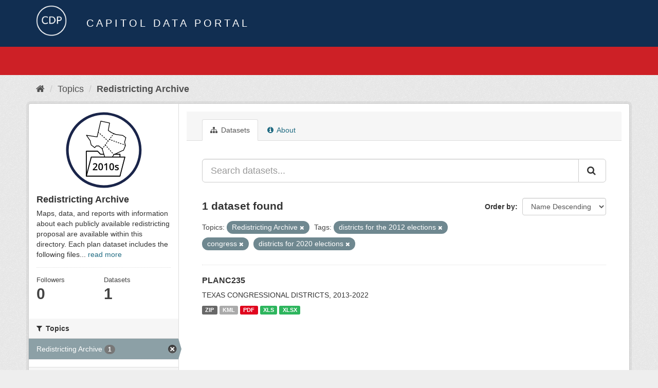

--- FILE ---
content_type: image/svg+xml
request_url: https://data.capitol.texas.gov/uploads/group/2021-08-17-231054.986917redticon2010s.svg
body_size: 7347
content:
<svg xmlns="http://www.w3.org/2000/svg" width="500" height="500" viewBox="0 0 500 500"><circle cx="250" cy="250" r="236.46" fill="#fff"/><path d="M250,495A245.06,245.06,0,0,1,154.63,24.26,245.06,245.06,0,0,1,345.37,475.74,243.45,243.45,0,0,1,250,495Zm0-472.93a228,228,0,0,0-88.72,438A228,228,0,0,0,338.72,40,226.6,226.6,0,0,0,250,22.07Z" fill="#1a254a"/><polyline points="136.55 277.17 136.55 418.7 354.56 418.7 354.56 277.17 227.18 277.17" fill="#fff"/><path d="M354.56,421.72h-218a3,3,0,0,1-3-3V277.17h6V415.69h212V280.18H227.18v-6H354.56a3,3,0,0,1,3,3V418.7A3,3,0,0,1,354.56,421.72Z"/><polyline points="136.55 280.18 136.55 257.54 209.81 257.54 229.4 278.11" fill="#fff"/><path d="M227.21,280.19l-18.69-19.63h-69v19.62h-6V257.54a3,3,0,0,1,3-3h73.26a3,3,0,0,1,2.19.94L231.58,276Z"/><polygon points="266.12 287.93 309.02 287.93 321.42 274.93 340.32 267.25 320.57 238.37 261.66 201.02 231.91 233.47 242.09 242.78 247.1 264.74 254.44 286.19 266.12 287.93" fill="#fff"/><path d="M392.17,220.64c-1-3.93-1.67-7-2.35-10-.85-3.74-1.66-7.28-2.94-12.33,2.86-9,5.37-18.87,7.8-28.39a2.21,2.21,0,0,0-.81-2.33c-7.26-5.47-13.93-10.1-20.39-14.59a2.15,2.15,0,0,0-1-.38c-15.18-1.81-30.14-4-44.62-6.22a143.56,143.56,0,0,1-46.79-24.71c2.94-15.8,5.64-31.61,8.25-46.9a2.23,2.23,0,0,0-1.7-2.55c-19.55-4.45-38.59-8.27-57-12A2.22,2.22,0,0,0,228,62c-7.62,32.13-15.55,66.69-23.24,100.19-22.64-3.35-45.25-7-67.14-10.54a2.22,2.22,0,0,0-2.21,3.43c7.84,11.8,16.09,23.61,24.08,35,1.68,9.39,4,18.36,6.18,27a2.21,2.21,0,0,0,.75,1.18c7.35,6,15.19,12,22.77,17.84a2.22,2.22,0,0,0,3-.25c3.41-3.66,6.64-7.08,9.79-10.41,5.16,0,9.74.05,14.16.13,6.73,5.11,14,10.74,21,16.21,7.21,24.94,15.24,49.86,23,74a2.25,2.25,0,0,0,1.35,1.41c11.9,4.33,24.48,10,36.65,15.54a2.4,2.4,0,0,0,.52.16,2.17,2.17,0,0,0,1.67-.37,2.21,2.21,0,0,0,.94-2c-.7-9.26-1.08-17.95-1.43-26.36,6.89-7.59,13-16.14,18.9-24.46,10.21-3.62,19.62-8.28,29.57-13.2,9.67-4.79,19.68-9.74,30.52-13.67a2.19,2.19,0,0,0,1.33-1.33C384,241,388.1,231.36,392.06,222A2.18,2.18,0,0,0,392.17,220.64ZM376.37,249c-10.69,4-20.5,8.81-30,13.51-10.05,5-19.53,9.66-29.74,13.22a2.35,2.35,0,0,0-1.09.82l-.2.28-2.14-2.43-3.34,2.95,2.84,3.21A221,221,0,0,1,296,301.83a2.26,2.26,0,0,0-.59,1.62c.31,7.59.64,15.41,1.21,23.68-10.83-4.89-21.9-9.82-32.53-13.75-7.43-23-15.07-46.82-22-70.6l3.24-4.27-3.55-2.69-1.88,2.48c-7.26-5.64-14.75-11.44-21.66-16.69a2.3,2.3,0,0,0-1.31-.45c-5-.08-10.06-.17-16-.14a2.34,2.34,0,0,0-1.63.72c-2.91,3.08-5.91,6.26-9,9.63-6.86-5.27-13.88-10.69-20.5-16.07-2.17-8.53-4.4-17.34-6-26.49a2.25,2.25,0,0,0-.37-.89C156.31,177.77,149,167.3,142,156.82c21,3.39,42.58,6.85,64.19,10a2.23,2.23,0,0,0,2.5-1.7l0-.09c2.05-9,4.13-18,6.21-27.06l1.55,1.4,3-3.32-3.38-3c5.3-23,10.63-46,15.82-68,17.09,3.43,34.71,7,52.74,11.06-2.57,15.05-5.23,30.57-8.13,46.06a2.22,2.22,0,0,0,.78,2.13,147.27,147.27,0,0,0,33.4,20.39l-1.34,1.78,3.55,2.68,2-2.67q5.85,2.35,11.85,4.21l.33.08c14.38,2.15,29.25,4.39,44.37,6.19,5.92,4.12,12,8.38,18.6,13.28-2.36,9.22-4.8,18.69-7.55,27.32a2.2,2.2,0,0,0,0,1.22c1.36,5.33,2.19,9,3.07,12.85.3,1.3.6,2.62.93,4l-1.51-.56-1.55,4.17,4.3,1.6,0,.1C383.9,229.86,380,239,376.37,249Z"/><rect x="245.64" y="226.4" width="8.76" height="4.45" transform="translate(-83.17 289.97) rotate(-52.87)"/><polygon points="263.55 214.44 260 211.76 254.71 218.75 258.26 221.43 259.27 220.09 262.79 224.07 266.12 221.12 262.01 216.47 263.55 214.44"/><rect x="263.85" y="202.33" width="8.76" height="4.45" transform="translate(-56.69 295.2) rotate(-52.92)"/><rect x="291.13" y="166.2" width="8.76" height="4.45" transform="translate(-16.94 302.84) rotate(-52.96)"/><polygon points="272.91 194.67 276.46 197.35 281.74 190.36 278.19 187.68 277.69 188.34 275.1 186.03 272.13 189.34 275 191.91 272.91 194.67"/><rect x="300.22" y="154.15" width="8.76" height="4.45" transform="translate(-3.69 305.36) rotate(-52.97)"/><rect x="237.28" y="152.47" width="4.45" height="9.26" transform="translate(-37.35 230.56) rotate(-48.12)"/><rect x="249.8" y="163.7" width="4.45" height="9.26" transform="translate(-41.55 243.6) rotate(-48.12)"/><rect x="224.76" y="141.25" width="4.45" height="9.26" transform="translate(-33.15 217.49) rotate(-48.12)"/><rect x="262.33" y="174.93" width="4.45" height="9.26" transform="translate(-45.74 256.68) rotate(-48.12)"/><polygon points="292.69 180.91 289.71 179.81 290.84 178.32 287.29 175.63 282 182.63 285.56 185.31 286.91 183.52 291.15 185.09 292.69 180.91"/><rect x="299.92" y="182.36" width="4.45" height="8.83" transform="translate(22.25 405.48) rotate(-69.73)"/><rect x="328.65" y="192.99" width="4.45" height="8.83" transform="translate(30.77 439.03) rotate(-69.66)"/><rect x="343" y="198.31" width="4.45" height="8.83" transform="translate(35.03 455.82) rotate(-69.63)"/><rect x="371.72" y="208.99" width="4.45" height="8.83" transform="matrix(0.35, -0.94, 0.94, 0.35, 43.46, 489.36)"/><rect x="357.36" y="203.65" width="4.45" height="8.83" transform="translate(39.28 472.63) rotate(-69.61)"/><rect x="314.29" y="187.67" width="4.45" height="8.83" transform="translate(26.53 422.27) rotate(-69.69)"/><rect x="280.46" y="238.72" width="4.45" height="9.03" transform="translate(-90.21 248.13) rotate(-41.46)"/><rect x="269.85" y="226.7" width="4.45" height="9.03" transform="translate(-84.91 238.09) rotate(-41.46)"/><rect x="291.08" y="250.73" width="4.45" height="9.03" transform="translate(-95.5 258.17) rotate(-41.46)"/><rect x="301.69" y="262.74" width="4.45" height="9.03" transform="translate(-100.79 268.2) rotate(-41.46)"/><polygon points="386.59 295.19 168.58 295.19 136.55 418.7 354.56 418.7 386.59 295.19" fill="#fff"/><path d="M354.56,421.72h-218a3,3,0,0,1-2.92-3.77l32-123.52a3,3,0,0,1,2.92-2.26h218a3,3,0,0,1,2.92,3.77l-32,123.52A3,3,0,0,1,354.56,421.72Zm-214.12-6H352.23L382.7,298.2H170.91Z"/><path d="M208.73,380.58H178.35v-5.46l11.56-11.62a99.86,99.86,0,0,0,6.79-7.43,18.14,18.14,0,0,0,2.44-4.12,11.15,11.15,0,0,0,.76-4.14,6.32,6.32,0,0,0-1.82-4.78,7,7,0,0,0-5-1.75,13.57,13.57,0,0,0-5,1,23.86,23.86,0,0,0-5.56,3.43l-3.89-4.75a25.17,25.17,0,0,1,7.26-4.47,21.27,21.27,0,0,1,7.51-1.32q6.25,0,10,3.27a11,11,0,0,1,3.77,8.78,15.52,15.52,0,0,1-1.09,5.76,23.56,23.56,0,0,1-3.34,5.62,76.94,76.94,0,0,1-7.5,7.83l-7.78,7.54v.31h21.27Z"/><path d="M244.56,358.17q0,11.68-3.76,17.35t-11.47,5.67q-7.49,0-11.34-5.86t-3.87-17.16q0-11.87,3.76-17.49t11.45-5.62q7.5,0,11.37,5.88T244.56,358.17Zm-23.14,0q0,9.16,1.88,13.09a6.59,6.59,0,0,0,12.08-.06q1.92-4,1.91-13t-1.91-13a6.57,6.57,0,0,0-12.08-.08Q221.43,349,221.42,358.17Z"/><path d="M271.16,380.58H264V351.64q0-5.17.25-8.21-.7.74-1.74,1.62t-6.88,5.64L252,346.12l13.18-10.36h6Z"/><path d="M316.22,358.17q0,11.68-3.76,17.35T301,381.19q-7.49,0-11.34-5.86t-3.87-17.16q0-11.87,3.76-17.49T301,335.06q7.5,0,11.37,5.88T316.22,358.17Zm-23.14,0q0,9.16,1.88,13.09A6.59,6.59,0,0,0,307,371.2q1.92-4,1.92-13t-1.92-13a6.57,6.57,0,0,0-12.08-.08Q293.08,349,293.08,358.17Z"/><path d="M346.84,370.92a8.88,8.88,0,0,1-3.62,7.62q-3.62,2.64-10.36,2.65T322,379.13v-6.22a26.75,26.75,0,0,0,11.13,2.76q6.64,0,6.65-4a3.19,3.19,0,0,0-.74-2.15,8.78,8.78,0,0,0-2.42-1.78,42.9,42.9,0,0,0-4.69-2.08q-5.85-2.26-7.92-4.54a8.38,8.38,0,0,1-2.07-5.88,7.73,7.73,0,0,1,3.51-6.76c2.34-1.6,5.52-2.41,9.55-2.41a27.14,27.14,0,0,1,11.31,2.42L344,353.91a25.2,25.2,0,0,0-9.23-2.27q-5.7,0-5.7,3.25a3.29,3.29,0,0,0,1.49,2.7,32.6,32.6,0,0,0,6.48,3,30,30,0,0,1,6.1,3,8.71,8.71,0,0,1,2.82,3.11A9,9,0,0,1,346.84,370.92Z"/></svg>